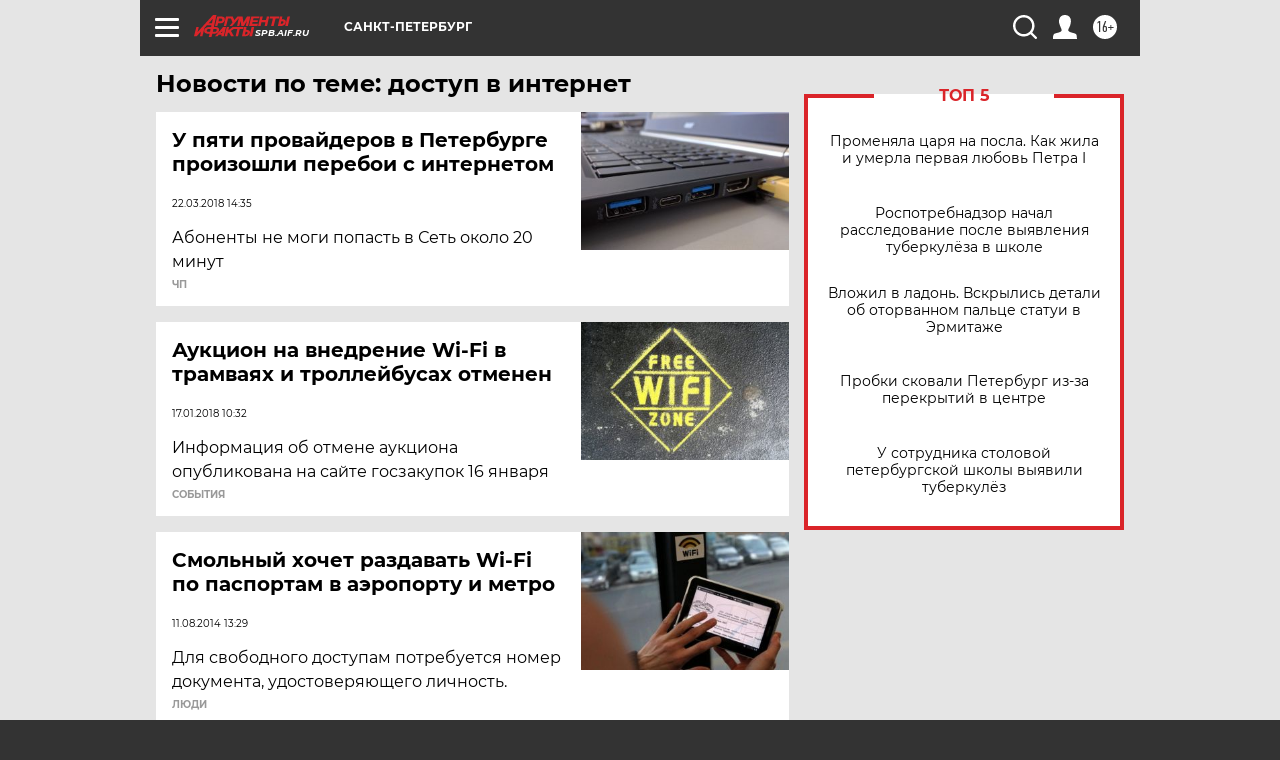

--- FILE ---
content_type: text/html; charset=UTF-8
request_url: https://spb.aif.ru/tag/dostup_v_intjernjet
body_size: 18428
content:
<!DOCTYPE html>
<!--[if IE 8]><html class="ie8"> <![endif]-->
<!--[if gt IE 8]><!--><html lang="ru"> <!--<![endif]-->
<head>
    <!-- created_at 26-01-2026 14:32:31 -->
    <script>
        window.isIndexPage = 0;
        window.isMobileBrowser = 0;
        window.disableSidebarCut = 1;
        window.bannerDebugMode = 0;
    </script>

                
                                    <meta http-equiv="Content-Type" content="text/html; charset=utf-8" >
<meta name="format-detection" content="telephone=no" >
<meta name="viewport" content="width=device-width, user-scalable=no, initial-scale=1.0, maximum-scale=1.0, minimum-scale=1.0" >
<meta http-equiv="X-UA-Compatible" content="IE=edge,chrome=1" >
<meta name="HandheldFriendly" content="true" >
<meta name="format-detection" content="telephone=no" >
<meta name="theme-color" content="#ffffff" >
<meta name="description" content="доступ в интернет — самые актуальные и последние новости сегодня. Будьте в курсе главных свежих новостных событий дня и последнего часа, фото и видео репортажей на сайте Аргументы и Факты." >
<meta name="facebook-domain-verification" content="jiqbwww7rrqnwzjkizob7wrpmgmwq3" >
        <title>доступ в интернет — последние новости сегодня | АиФ Санкт-Петербург</title>    <link rel="shortcut icon" type="image/x-icon" href="/favicon.ico" />
    <link rel="icon" type="image/svg+xml" href="/favicon.svg">
    
    <link rel="preload" href="/redesign2018/fonts/montserrat-v15-latin-ext_latin_cyrillic-ext_cyrillic-regular.woff2" as="font" type="font/woff2" crossorigin>
    <link rel="preload" href="/redesign2018/fonts/montserrat-v15-latin-ext_latin_cyrillic-ext_cyrillic-italic.woff2" as="font" type="font/woff2" crossorigin>
    <link rel="preload" href="/redesign2018/fonts/montserrat-v15-latin-ext_latin_cyrillic-ext_cyrillic-700.woff2" as="font" type="font/woff2" crossorigin>
    <link rel="preload" href="/redesign2018/fonts/montserrat-v15-latin-ext_latin_cyrillic-ext_cyrillic-700italic.woff2" as="font" type="font/woff2" crossorigin>
    <link rel="preload" href="/redesign2018/fonts/montserrat-v15-latin-ext_latin_cyrillic-ext_cyrillic-800.woff2" as="font" type="font/woff2" crossorigin>
    <link href="https://spb.aif.ru/tag/dostup_v_intjernjet" rel="canonical" >
<link href="https://spb.aif.ru/redesign2018/css/style.css?5a7" media="all" rel="stylesheet" type="text/css" >
<link href="https://spb.aif.ru/img/icon/apple_touch_icon_57x57.png?5a7" rel="apple-touch-icon" sizes="57x57" >
<link href="https://spb.aif.ru/img/icon/apple_touch_icon_114x114.png?5a7" rel="apple-touch-icon" sizes="114x114" >
<link href="https://spb.aif.ru/img/icon/apple_touch_icon_72x72.png?5a7" rel="apple-touch-icon" sizes="72x72" >
<link href="https://spb.aif.ru/img/icon/apple_touch_icon_144x144.png?5a7" rel="apple-touch-icon" sizes="144x144" >
<link href="https://spb.aif.ru/img/icon/apple-touch-icon.png?5a7" rel="apple-touch-icon" sizes="180x180" >
<link href="https://spb.aif.ru/img/icon/favicon-32x32.png?5a7" rel="icon" type="image/png" sizes="32x32" >
<link href="https://spb.aif.ru/img/icon/favicon-16x16.png?5a7" rel="icon" type="image/png" sizes="16x16" >
<link href="https://spb.aif.ru/img/manifest.json?5a7" rel="manifest" >
<link href="https://spb.aif.ru/img/safari-pinned-tab.svg?5a7" rel="mask-icon" color="#d55b5b" >
<link href="https://ads.betweendigital.com" rel="preconnect" crossorigin="" >
        <script type="text/javascript">
    //<!--
    var isRedesignPage = true;    //-->
</script>
<script type="text/javascript" src="https://spb.aif.ru/js/output/jquery.min.js?5a7"></script>
<script type="text/javascript" src="https://spb.aif.ru/js/output/header_scripts.js?5a7"></script>
<script type="text/javascript">
    //<!--
    var _sf_startpt=(new Date()).getTime()    //-->
</script>
<script type="text/javascript" src="https://yastatic.net/s3/passport-sdk/autofill/v1/sdk-suggest-with-polyfills-latest.js?5a7"></script>
<script type="text/javascript">
    //<!--
    window.YandexAuthParams = {"oauthQueryParams":{"client_id":"b104434ccf5a4638bdfe8a9101264f3c","response_type":"code","redirect_uri":"https:\/\/aif.ru\/oauth\/yandex\/callback"},"tokenPageOrigin":"https:\/\/aif.ru"};    //-->
</script>
<script type="text/javascript">
    //<!--
    function AdFox_getWindowSize() {
    var winWidth,winHeight;
	if( typeof( window.innerWidth ) == 'number' ) {
		//Non-IE
		winWidth = window.innerWidth;
		winHeight = window.innerHeight;
	} else if( document.documentElement && ( document.documentElement.clientWidth || document.documentElement.clientHeight ) ) {
		//IE 6+ in 'standards compliant mode'
		winWidth = document.documentElement.clientWidth;
		winHeight = document.documentElement.clientHeight;
	} else if( document.body && ( document.body.clientWidth || document.body.clientHeight ) ) {
		//IE 4 compatible
		winWidth = document.body.clientWidth;
		winHeight = document.body.clientHeight;
	}
	return {"width":winWidth, "height":winHeight};
}//END function AdFox_getWindowSize

function AdFox_getElementPosition(elemId){
    var elem;
    
    if (document.getElementById) {
		elem = document.getElementById(elemId);
	}
	else if (document.layers) {
		elem = document.elemId;
	}
	else if (document.all) {
		elem = document.all.elemId;
	}
    var w = elem.offsetWidth;
    var h = elem.offsetHeight;	
    var l = 0;
    var t = 0;
	
    while (elem)
    {
        l += elem.offsetLeft;
        t += elem.offsetTop;
        elem = elem.offsetParent;
    }

    return {"left":l, "top":t, "width":w, "height":h};
} //END function AdFox_getElementPosition

function AdFox_getBodyScrollTop(){
	return self.pageYOffset || (document.documentElement && document.documentElement.scrollTop) || (document.body && document.body.scrollTop);
} //END function AdFox_getBodyScrollTop

function AdFox_getBodyScrollLeft(){
	return self.pageXOffset || (document.documentElement && document.documentElement.scrollLeft) || (document.body && document.body.scrollLeft);
}//END function AdFox_getBodyScrollLeft

function AdFox_Scroll(elemId,elemSrc){
   var winPos = AdFox_getWindowSize();
   var winWidth = winPos.width;
   var winHeight = winPos.height;
   var scrollY = AdFox_getBodyScrollTop();
   var scrollX =  AdFox_getBodyScrollLeft();
   var divId = 'AdFox_banner_'+elemId;
   var ltwhPos = AdFox_getElementPosition(divId);
   var lPos = ltwhPos.left;
   var tPos = ltwhPos.top;

   if(scrollY+winHeight+5 >= tPos && scrollX+winWidth+5 >= lPos){
      AdFox_getCodeScript(1,elemId,elemSrc);
	  }else{
	     setTimeout('AdFox_Scroll('+elemId+',"'+elemSrc+'");',100);
	  }
}//End function AdFox_Scroll    //-->
</script>
<script type="text/javascript">
    //<!--
    function AdFox_SetLayerVis(spritename,state){
   document.getElementById(spritename).style.visibility=state;
}

function AdFox_Open(AF_id){
   AdFox_SetLayerVis('AdFox_DivBaseFlash_'+AF_id, "hidden");
   AdFox_SetLayerVis('AdFox_DivOverFlash_'+AF_id, "visible");
}

function AdFox_Close(AF_id){
   AdFox_SetLayerVis('AdFox_DivOverFlash_'+AF_id, "hidden");
   AdFox_SetLayerVis('AdFox_DivBaseFlash_'+AF_id, "visible");
}

function AdFox_getCodeScript(AF_n,AF_id,AF_src){
   var AF_doc;
   if(AF_n<10){
      try{
	     if(document.all && !window.opera){
		    AF_doc = window.frames['AdFox_iframe_'+AF_id].document;
			}else if(document.getElementById){
			         AF_doc = document.getElementById('AdFox_iframe_'+AF_id).contentDocument;
					 }
		 }catch(e){}
    if(AF_doc){
	   AF_doc.write('<scr'+'ipt type="text/javascript" src="'+AF_src+'"><\/scr'+'ipt>');
	   }else{
	      setTimeout('AdFox_getCodeScript('+(++AF_n)+','+AF_id+',"'+AF_src+'");', 100);
		  }
		  }
}

function adfoxSdvigContent(banID, flashWidth, flashHeight){
	var obj = document.getElementById('adfoxBanner'+banID).style;
	if (flashWidth == '100%') obj.width = flashWidth;
	    else obj.width = flashWidth + "px";
	if (flashHeight == '100%') obj.height = flashHeight;
	    else obj.height = flashHeight + "px";
}

function adfoxVisibilityFlash(banName, flashWidth, flashHeight){
    	var obj = document.getElementById(banName).style;
	if (flashWidth == '100%') obj.width = flashWidth;
	    else obj.width = flashWidth + "px";
	if (flashHeight == '100%') obj.height = flashHeight;
	    else obj.height = flashHeight + "px";
}

function adfoxStart(banID, FirShowFlNum, constVisFlashFir, sdvigContent, flash1Width, flash1Height, flash2Width, flash2Height){
	if (FirShowFlNum == 1) adfoxVisibilityFlash('adfoxFlash1'+banID, flash1Width, flash1Height);
	    else if (FirShowFlNum == 2) {
		    adfoxVisibilityFlash('adfoxFlash2'+banID, flash2Width, flash2Height);
	        if (constVisFlashFir == 'yes') adfoxVisibilityFlash('adfoxFlash1'+banID, flash1Width, flash1Height);
		    if (sdvigContent == 'yes') adfoxSdvigContent(banID, flash2Width, flash2Height);
		        else adfoxSdvigContent(banID, flash1Width, flash1Height);
	}
}

function adfoxOpen(banID, constVisFlashFir, sdvigContent, flash2Width, flash2Height){
	var aEventOpenClose = new Image();
	var obj = document.getElementById("aEventOpen"+banID);
	if (obj) aEventOpenClose.src =  obj.title+'&rand='+Math.random()*1000000+'&prb='+Math.random()*1000000;
	adfoxVisibilityFlash('adfoxFlash2'+banID, flash2Width, flash2Height);
	if (constVisFlashFir != 'yes') adfoxVisibilityFlash('adfoxFlash1'+banID, 1, 1);
	if (sdvigContent == 'yes') adfoxSdvigContent(banID, flash2Width, flash2Height);
}


function adfoxClose(banID, constVisFlashFir, sdvigContent, flash1Width, flash1Height){
	var aEventOpenClose = new Image();
	var obj = document.getElementById("aEventClose"+banID);
	if (obj) aEventOpenClose.src =  obj.title+'&rand='+Math.random()*1000000+'&prb='+Math.random()*1000000;
	adfoxVisibilityFlash('adfoxFlash2'+banID, 1, 1);
	if (constVisFlashFir != 'yes') adfoxVisibilityFlash('adfoxFlash1'+banID, flash1Width, flash1Height);
	if (sdvigContent == 'yes') adfoxSdvigContent(banID, flash1Width, flash1Height);
}    //-->
</script>
<script type="text/javascript" async="true" src="https://yandex.ru/ads/system/header-bidding.js?5a7"></script>
<script type="text/javascript" src="https://ad.mail.ru/static/sync-loader.js?5a7"></script>
<script type="text/javascript" async="true" src="https://cdn.skcrtxr.com/roxot-wrapper/js/roxot-manager.js?pid=42c21743-edce-4460-a03e-02dbaef8f162"></script>
<script type="text/javascript" src="https://cdn-rtb.sape.ru/js/uids.js?5a7"></script>
<script type="text/javascript">
    //<!--
        var adfoxBiddersMap = {
    "betweenDigital": "816043",
 "mediasniper": "2218745",
    "myTarget": "810102",
 "buzzoola": "1096246",
 "adfox_roden-media": "3373170",
    "videonow": "2966090", 
 "adfox_adsmart": "1463295",
  "Gnezdo": "3123512",
    "roxot": "3196121",
 "astralab": "2486209",
  "getintent": "3186204",
 "sape": "2758269",
 "adwile": "2733112",
 "hybrid": "2809332"
};
var syncid = window.rb_sync.id;
	  var biddersCpmAdjustmentMap = {
      'adfox_adsmart': 0.6,
	  'Gnezdo': 0.8,
	  'adwile': 0.8
  };

if (window.innerWidth >= 1024) {
var adUnits = [{
        "code": "adfox_153825256063495017",
  "sizes": [[300, 600], [240,400]],
        "bids": [{
                "bidder": "betweenDigital",
                "params": {
                    "placementId": "3235886"
                }
            },{
                "bidder": "myTarget",
                "params": {
                    "placementId": "555209",
"sendTargetRef": "true",
"additional": {
"fpid": syncid
}			
                }
            },{
                "bidder": "hybrid",
                "params": {
                    "placementId": "6582bbf77bc72f59c8b22f65"
                }
            },{
                "bidder": "buzzoola",
                "params": {
                    "placementId": "1252803"
                }
            },{
                "bidder": "videonow",
                "params": {
                    "placementId": "8503533"
                }
            },{
                    "bidder": "adfox_adsmart",
                    "params": {
						p1: 'cqguf',
						p2: 'hhro'
					}
            },{
                    "bidder": "roxot",
                    "params": {
						placementId: '2027d57b-1cff-4693-9a3c-7fe57b3bcd1f',
						sendTargetRef: true
					}
            },{
                    "bidder": "mediasniper",
                    "params": {
						"placementId": "4417"
					}
            },{
                    "bidder": "Gnezdo",
                    "params": {
						"placementId": "354318"
					}
            },{
                    "bidder": "getintent",
                    "params": {
						"placementId": "215_V_aif.ru_D_Top_300x600"
					}
            },{
                    "bidder": "adfox_roden-media",
                    "params": {
						p1: "dilmj",
						p2: "emwl"
					}
            },{
                    "bidder": "astralab",
                    "params": {
						"placementId": "642ad3a28528b410c4990932"
					}
            }
        ]
    },{
        "code": "adfox_150719646019463024",
		"sizes": [[640,480], [640,360]],
        "bids": [{
                "bidder": "adfox_adsmart",
                    "params": {
						p1: 'cmqsb',
						p2: 'ul'
					}
            },{
                "bidder": "sape",
                "params": {
                    "placementId": "872427",
					additional: {
                       sapeFpUids: window.sapeRrbFpUids || []
                   }				
                }
            },{
                "bidder": "roxot",
                "params": {
                    placementId: '2b61dd56-9c9f-4c45-a5f5-98dd5234b8a1',
					sendTargetRef: true
                }
            },{
                "bidder": "getintent",
                "params": {
                    "placementId": "215_V_aif.ru_D_AfterArticle_640х480"
                }
            }
        ]
    },{
        "code": "adfox_149010055036832877",
		"sizes": [[970,250]],
		"bids": [{
                    "bidder": "adfox_roden-media",
                    "params": {
						p1: 'dilmi',
						p2: 'hfln'
					}
            },{
                    "bidder": "buzzoola",
                    "params": {
						"placementId": "1252804"
					}
            },{
                    "bidder": "getintent",
                    "params": {
						"placementId": "215_V_aif.ru_D_Billboard_970x250"
					}
            },{
                "bidder": "astralab",
                "params": {
                    "placementId": "67bf071f4e6965fa7b30fea3"
                }
            },{
                    "bidder": "hybrid",
                    "params": {
						"placementId": "6582bbf77bc72f59c8b22f66"
					}
            },{
                    "bidder": "myTarget",
                    "params": {
						"placementId": "1462991",
"sendTargetRef": "true",
"additional": {
"fpid": syncid
}			
					}
            }			           
        ]        
    },{
        "code": "adfox_149874332414246474",
		"sizes": [[640,360], [300,250], [640,480]],
		"codeType": "combo",
		"bids": [{
                "bidder": "mediasniper",
                "params": {
                    "placementId": "4419"
                }
            },{
                "bidder": "buzzoola",
                "params": {
                    "placementId": "1220692"
                }
            },{
                "bidder": "astralab",
                "params": {
                    "placementId": "66fd25eab13381b469ae4b39"
                }
            },
			{
                    "bidder": "betweenDigital",
                    "params": {
						"placementId": "4502825"
					}
            }
			           
        ]        
    },{
        "code": "adfox_149848658878716687",
		"sizes": [[300,600], [240,400]],
        "bids": [{
                "bidder": "betweenDigital",
                "params": {
                    "placementId": "3377360"
                }
            },{
                "bidder": "roxot",
                "params": {
                    placementId: 'fdaba944-bdaa-4c63-9dd3-af12fc6afbf8',
					sendTargetRef: true
                }
            },{
                "bidder": "sape",
                "params": {
                    "placementId": "872425",
					additional: {
                       sapeFpUids: window.sapeRrbFpUids || []
                   }
                }
            },{
                "bidder": "adwile",
                "params": {
                    "placementId": "27990"
                }
            }
        ]        
    }
],
	syncPixels = [{
    bidder: 'hybrid',
    pixels: [
    "https://www.tns-counter.ru/V13a****idsh_ad/ru/CP1251/tmsec=idsh_dis/",
    "https://www.tns-counter.ru/V13a****idsh_vid/ru/CP1251/tmsec=idsh_aifru-hbrdis/",
    "https://mc.yandex.ru/watch/66716692?page-url=aifru%3Futm_source=dis_hybrid_default%26utm_medium=%26utm_campaign=%26utm_content=%26utm_term=&page-ref="+window.location.href
]
  }
  ];
} else if (window.innerWidth < 1024) {
var adUnits = [{
        "code": "adfox_14987283079885683",
		"sizes": [[300,250], [300,240]],
        "bids": [{
                "bidder": "betweenDigital",
                "params": {
                    "placementId": "2492448"
                }
            },{
                "bidder": "myTarget",
                "params": {
                    "placementId": "226830",
"sendTargetRef": "true",
"additional": {
"fpid": syncid
}			
                }
            },{
                "bidder": "hybrid",
                "params": {
                    "placementId": "6582bbf77bc72f59c8b22f64"
                }
            },{
                "bidder": "mediasniper",
                "params": {
                    "placementId": "4418"
                }
            },{
                "bidder": "buzzoola",
                "params": {
                    "placementId": "563787"
                }
            },{
                "bidder": "roxot",
                "params": {
                    placementId: '20bce8ad-3a5e-435a-964f-47be17e201cf',
					sendTargetRef: true
                }
            },{
                "bidder": "videonow",
                "params": {
                    "placementId": "2577490"
                }
            },{
                "bidder": "adfox_adsmart",
                    "params": {
						p1: 'cqmbg',
						p2: 'ul'
					}
            },{
                    "bidder": "Gnezdo",
                    "params": {
						"placementId": "354316"
					}
            },{
                    "bidder": "getintent",
                    "params": {
						"placementId": "215_V_aif.ru_M_Top_300x250"
					}
            },{
                    "bidder": "adfox_roden-media",
                    "params": {
						p1: "dilmx",
						p2: "hbts"
					}
            },{
                "bidder": "astralab",
                "params": {
                    "placementId": "642ad47d8528b410c4990933"
                }
            }			
        ]        
    },{
        "code": "adfox_153545578261291257",
		"bids": [{
                    "bidder": "sape",
                    "params": {
						"placementId": "872426",
					additional: {
                       sapeFpUids: window.sapeRrbFpUids || []
                   }
					}
            },{
                    "bidder": "roxot",
                    "params": {
						placementId: 'eb2ebb9c-1e7e-4c80-bef7-1e93debf197c',
						sendTargetRef: true
					}
            }
			           
        ]        
    },{
        "code": "adfox_165346609120174064",
		"sizes": [[320,100]],
		"bids": [            
            		{
                    "bidder": "buzzoola",
                    "params": {
						"placementId": "1252806"
					}
            },{
                    "bidder": "getintent",
                    "params": {
						"placementId": "215_V_aif.ru_M_FloorAd_320x100"
					}
            }
			           
        ]        
    },{
        "code": "adfox_155956315896226671",
		"bids": [            
            		{
                    "bidder": "buzzoola",
                    "params": {
						"placementId": "1252805"
					}
            },{
                    "bidder": "sape",
                    "params": {
						"placementId": "887956",
					additional: {
                       sapeFpUids: window.sapeRrbFpUids || []
                   }
					}
            },{
                    "bidder": "myTarget",
                    "params": {
						"placementId": "821424",
"sendTargetRef": "true",
"additional": {
"fpid": syncid
}			
					}
            }
			           
        ]        
    },{
        "code": "adfox_149874332414246474",
		"sizes": [[640,360], [300,250], [640,480]],
		"codeType": "combo",
		"bids": [{
                "bidder": "adfox_roden-media",
                "params": {
					p1: 'dilmk',
					p2: 'hfiu'
				}
            },{
                "bidder": "mediasniper",
                "params": {
                    "placementId": "4419"
                }
            },{
                "bidder": "roxot",
                "params": {
                    placementId: 'ba25b33d-cd61-4c90-8035-ea7d66f011c6',
					sendTargetRef: true
                }
            },{
                "bidder": "adwile",
                "params": {
                    "placementId": "27991"
                }
            },{
                    "bidder": "Gnezdo",
                    "params": {
						"placementId": "354317"
					}
            },{
                    "bidder": "getintent",
                    "params": {
						"placementId": "215_V_aif.ru_M_Comboblock_300x250"
					}
            },{
                    "bidder": "astralab",
                    "params": {
						"placementId": "66fd260fb13381b469ae4b3f"
					}
            },{
                    "bidder": "betweenDigital",
                    "params": {
						"placementId": "4502825"
					}
            }
			]        
    }
],
	syncPixels = [
  {
    bidder: 'hybrid',
    pixels: [
    "https://www.tns-counter.ru/V13a****idsh_ad/ru/CP1251/tmsec=idsh_mob/",
    "https://www.tns-counter.ru/V13a****idsh_vid/ru/CP1251/tmsec=idsh_aifru-hbrmob/",
    "https://mc.yandex.ru/watch/66716692?page-url=aifru%3Futm_source=mob_hybrid_default%26utm_medium=%26utm_campaign=%26utm_content=%26utm_term=&page-ref="+window.location.href
]
  }
  ];
}
var userTimeout = 1500;
window.YaHeaderBiddingSettings = {
    biddersMap: adfoxBiddersMap,
	biddersCpmAdjustmentMap: biddersCpmAdjustmentMap,
    adUnits: adUnits,
    timeout: userTimeout,
    syncPixels: syncPixels	
};    //-->
</script>
<script type="text/javascript">
    //<!--
    window.yaContextCb = window.yaContextCb || []    //-->
</script>
<script type="text/javascript" async="true" src="https://yandex.ru/ads/system/context.js?5a7"></script>
<script type="text/javascript">
    //<!--
    window.EventObserver = {
    observers: {},

    subscribe: function (name, fn) {
        if (!this.observers.hasOwnProperty(name)) {
            this.observers[name] = [];
        }
        this.observers[name].push(fn)
    },
    
    unsubscribe: function (name, fn) {
        if (!this.observers.hasOwnProperty(name)) {
            return;
        }
        this.observers[name] = this.observers[name].filter(function (subscriber) {
            return subscriber !== fn
        })
    },
    
    broadcast: function (name, data) {
        if (!this.observers.hasOwnProperty(name)) {
            return;
        }
        this.observers[name].forEach(function (subscriber) {
            return subscriber(data)
        })
    }
};    //-->
</script>    
    <script>
  var adcm_config ={
    id:1064,
    platformId: 64,
    init: function () {
      window.adcm.call();
    }
  };
</script>
<script src="https://tag.digitaltarget.ru/adcm.js" async></script>    <!-- Yandex.Metrika counter -->
<script type="text/javascript" >
    (function (d, w, c) {
        (w[c] = w[c] || []).push(function() {
            try {
                w.yaCounter51369400 = new Ya.Metrika2({
                    id:51369400,
                    clickmap:true,
                    trackLinks:true,
                    accurateTrackBounce:true,
                    webvisor:true
                });
            } catch(e) { }
        });

        var n = d.getElementsByTagName("script")[0],
            s = d.createElement("script"),
            f = function () { n.parentNode.insertBefore(s, n); };
        s.type = "text/javascript";
        s.async = true;
        s.src = "https://mc.yandex.ru/metrika/tag.js";

        if (w.opera == "[object Opera]") {
            d.addEventListener("DOMContentLoaded", f, false);
        } else { f(); }
    })(document, window, "yandex_metrika_callbacks2");
</script>
<noscript><div><img src="https://mc.yandex.ru/watch/51369400" style="position:absolute; left:-9999px;" alt="" /></div></noscript>
<!-- /Yandex.Metrika counter --><meta name="yandex-verification" content="09633c48b53206c9" /><meta name="google-site-verification" content="U62sDHlgue3osrNGy7cOyUkCYoiceFwcIM0im-6tbbE" />
    <link rel="stylesheet" type="text/css" media="print" href="https://spb.aif.ru/redesign2018/css/print.css?5a7" />
    <base href=""/>
</head><body class="region__spb ">
<div class="overlay"></div>
<!-- Rating@Mail.ru counter -->
<script type="text/javascript">
var _tmr = window._tmr || (window._tmr = []);
_tmr.push({id: "59428", type: "pageView", start: (new Date()).getTime()});
(function (d, w, id) {
  if (d.getElementById(id)) return;
  var ts = d.createElement("script"); ts.type = "text/javascript"; ts.async = true; ts.id = id;
  ts.src = "https://top-fwz1.mail.ru/js/code.js";
  var f = function () {var s = d.getElementsByTagName("script")[0]; s.parentNode.insertBefore(ts, s);};
  if (w.opera == "[object Opera]") { d.addEventListener("DOMContentLoaded", f, false); } else { f(); }
})(document, window, "topmailru-code");
</script><noscript><div>
<img src="https://top-fwz1.mail.ru/counter?id=59428;js=na" style="border:0;position:absolute;left:-9999px;" alt="Top.Mail.Ru" />
</div></noscript>
<!-- //Rating@Mail.ru counter -->



<div class="container" id="container">
    
        <noindex><div class="adv_content bp__body_first adwrapper"><div class="banner_params hide" data-params="{&quot;id&quot;:5712,&quot;num&quot;:1,&quot;place&quot;:&quot;body_first&quot;}"></div>
<!--AdFox START-->
<!--aif_direct-->
<!--Площадка: Audit / * / *-->
<!--Тип баннера: 1x1-->
<!--Расположение: <верх страницы>-->
<div id="adfox_151922068161582025"></div>
<script>
    window.Ya.adfoxCode.create({
        ownerId: 249933,
        containerId: 'adfox_151922068161582025',
        params: {
            pp: 'g',
            ps: 'criw',
            p2: 'frfe',
            puid1: ''
        }
    });
</script></div></noindex>
        
        <!--баннер над шапкой--->
                <div class="banner_box">
            <div class="main_banner">
                            </div>
        </div>
                <!--//баннер  над шапкой--->

    <script>
	currentUser = new User();
</script>

<header class="header">
    <div class="count_box_nodisplay">
    <div class="couter_block"><!--LiveInternet counter-->
<script type="text/javascript"><!--
document.write("<img src='https://counter.yadro.ru//hit;AIF?r"+escape(document.referrer)+((typeof(screen)=="undefined")?"":";s"+screen.width+"*"+screen.height+"*"+(screen.colorDepth?screen.colorDepth:screen.pixelDepth))+";u"+escape(document.URL)+";h"+escape(document.title.substring(0,80))+";"+Math.random()+"' width=1 height=1 alt=''>");
//--></script><!--/LiveInternet--></div></div>    <div class="topline">
    <a href="#" class="burger openCloser">
        <div class="burger__wrapper">
            <span class="burger__line"></span>
            <span class="burger__line"></span>
            <span class="burger__line"></span>
        </div>
    </a>

    
    <a href="/" class="logo_box">
                <img width="96" height="22" src="https://spb.aif.ru/redesign2018/img/logo.svg?5a7" alt="Аргументы и Факты">
        <div class="region_url">
            spb.aif.ru        </div>
            </a>
    <div itemscope itemtype="http://schema.org/Organization" class="schema_org">
        <img itemprop="logo" src="https://spb.aif.ru/redesign2018/img/logo.svg?5a7" />
        <a itemprop="url" href="/"></a>
        <meta itemprop="name" content="АО «Аргументы и Факты»" />
        <div itemprop="address" itemscope itemtype="http://schema.org/PostalAddress">
            <meta itemprop="postalCode" content="101000" />
            <meta itemprop="addressLocality" content="Москва" />
            <meta itemprop="streetAddress" content="ул. Мясницкая, д. 42"/>
            <meta itemprop="addressCountry" content="RU"/>
            <a itemprop="telephone" href="tel:+74956465757">+7 (495) 646 57 57</a>
        </div>
    </div>
    <div class="age16 age16_topline">16+</div>
    <a href="#" class="region regionOpenCloser">
        <img width="19" height="25" src="https://spb.aif.ru/redesign2018/img/location.svg?5a7"><span>Санкт-Петербург</span>
    </a>
    <div class="topline__slot">
             </div>

    <!--a class="topline__hashtag" href="https://aif.ru/health/coronavirus/?utm_medium=header&utm_content=covid&utm_source=aif">#остаемсядома</a-->
    <div class="auth_user_status_js">
        <a href="#" class="user auth_link_login_js auth_open_js"><img width="24" height="24" src="https://spb.aif.ru/redesign2018/img/user_ico.svg?5a7"></a>
        <a href="/profile" class="user auth_link_profile_js" style="display: none"><img width="24" height="24" src="https://spb.aif.ru/redesign2018/img/user_ico.svg?5a7"></a>
    </div>
    <div class="search_box">
        <a href="#" class="search_ico searchOpener">
            <img width="24" height="24" src="https://spb.aif.ru/redesign2018/img/search_ico.svg?5a7">
        </a>
        <div class="search_input">
            <form action="/search" id="search_form1">
                <input type="text" name="text" maxlength="50"/>
            </form>
        </div>
    </div>
</div>

<div class="fixed_menu topline">
    <div class="cont_center">
        <a href="#" class="burger openCloser">
            <div class="burger__wrapper">
                <span class="burger__line"></span>
                <span class="burger__line"></span>
                <span class="burger__line"></span>
            </div>
        </a>
        <a href="/" class="logo_box">
                        <img width="96" height="22" src="https://spb.aif.ru/redesign2018/img/logo.svg?5a7" alt="Аргументы и Факты">
            <div class="region_url">
                spb.aif.ru            </div>
                    </a>
        <div class="age16 age16_topline">16+</div>
        <a href="/" class="region regionOpenCloser">
            <img width="19" height="25" src="https://spb.aif.ru/redesign2018/img/location.svg?5a7">
            <span>Санкт-Петербург</span>
        </a>
        <div class="topline__slot">
                    </div>

        <!--a class="topline__hashtag" href="https://aif.ru/health/coronavirus/?utm_medium=header&utm_content=covid&utm_source=aif">#остаемсядома</a-->
        <div class="auth_user_status_js">
            <a href="#" class="user auth_link_login_js auth_open_js"><img width="24" height="24" src="https://spb.aif.ru/redesign2018/img/user_ico.svg?5a7"></a>
            <a href="/profile" class="user auth_link_profile_js" style="display: none"><img width="24" height="24" src="https://spb.aif.ru/redesign2018/img/user_ico.svg?5a7"></a>
        </div>
        <div class="search_box">
            <a href="#" class="search_ico searchOpener">
                <img width="24" height="24" src="https://spb.aif.ru/redesign2018/img/search_ico.svg?5a7">
            </a>
            <div class="search_input">
                <form action="/search">
                    <input type="text" name="text" maxlength="50" >
                </form>
            </div>
        </div>
    </div>
</div>    <div class="regions_box">
    <nav class="cont_center">
        <ul class="regions">
            <li><a href="https://aif.ru?from_menu=1">ФЕДЕРАЛЬНЫЙ</a></li>
            <li><a href="https://spb.aif.ru">САНКТ-ПЕТЕРБУРГ</a></li>

            
                                    <li><a href="https://adigea.aif.ru">Адыгея</a></li>
                
            
                                    <li><a href="https://arh.aif.ru">Архангельск</a></li>
                
            
                
            
                
            
                                    <li><a href="https://astrakhan.aif.ru">Астрахань</a></li>
                
            
                                    <li><a href="https://altai.aif.ru">Барнаул</a></li>
                
            
                                    <li><a href="https://aif.by">Беларусь</a></li>
                
            
                                    <li><a href="https://bel.aif.ru">Белгород</a></li>
                
            
                
            
                                    <li><a href="https://bryansk.aif.ru">Брянск</a></li>
                
            
                                    <li><a href="https://bur.aif.ru">Бурятия</a></li>
                
            
                                    <li><a href="https://vl.aif.ru">Владивосток</a></li>
                
            
                                    <li><a href="https://vlad.aif.ru">Владимир</a></li>
                
            
                                    <li><a href="https://vlg.aif.ru">Волгоград</a></li>
                
            
                                    <li><a href="https://vologda.aif.ru">Вологда</a></li>
                
            
                                    <li><a href="https://vrn.aif.ru">Воронеж</a></li>
                
            
                
            
                                    <li><a href="https://dag.aif.ru">Дагестан</a></li>
                
            
                
            
                                    <li><a href="https://ivanovo.aif.ru">Иваново</a></li>
                
            
                                    <li><a href="https://irk.aif.ru">Иркутск</a></li>
                
            
                                    <li><a href="https://kazan.aif.ru">Казань</a></li>
                
            
                                    <li><a href="https://kzaif.kz">Казахстан</a></li>
                
            
                
            
                                    <li><a href="https://klg.aif.ru">Калининград</a></li>
                
            
                
            
                                    <li><a href="https://kaluga.aif.ru">Калуга</a></li>
                
            
                                    <li><a href="https://kamchatka.aif.ru">Камчатка</a></li>
                
            
                
            
                                    <li><a href="https://karel.aif.ru">Карелия</a></li>
                
            
                                    <li><a href="https://kirov.aif.ru">Киров</a></li>
                
            
                                    <li><a href="https://komi.aif.ru">Коми</a></li>
                
            
                                    <li><a href="https://kostroma.aif.ru">Кострома</a></li>
                
            
                                    <li><a href="https://kuban.aif.ru">Краснодар</a></li>
                
            
                                    <li><a href="https://krsk.aif.ru">Красноярск</a></li>
                
            
                                    <li><a href="https://krym.aif.ru">Крым</a></li>
                
            
                                    <li><a href="https://kuzbass.aif.ru">Кузбасс</a></li>
                
            
                
            
                
            
                                    <li><a href="https://aif.kg">Кыргызстан</a></li>
                
            
                                    <li><a href="https://mar.aif.ru">Марий Эл</a></li>
                
            
                                    <li><a href="https://saransk.aif.ru">Мордовия</a></li>
                
            
                                    <li><a href="https://murmansk.aif.ru">Мурманск</a></li>
                
            
                
            
                                    <li><a href="https://nn.aif.ru">Нижний Новгород</a></li>
                
            
                                    <li><a href="https://nsk.aif.ru">Новосибирск</a></li>
                
            
                
            
                                    <li><a href="https://omsk.aif.ru">Омск</a></li>
                
            
                                    <li><a href="https://oren.aif.ru">Оренбург</a></li>
                
            
                                    <li><a href="https://penza.aif.ru">Пенза</a></li>
                
            
                                    <li><a href="https://perm.aif.ru">Пермь</a></li>
                
            
                                    <li><a href="https://pskov.aif.ru">Псков</a></li>
                
            
                                    <li><a href="https://rostov.aif.ru">Ростов-на-Дону</a></li>
                
            
                                    <li><a href="https://rzn.aif.ru">Рязань</a></li>
                
            
                                    <li><a href="https://samara.aif.ru">Самара</a></li>
                
            
                
            
                                    <li><a href="https://saratov.aif.ru">Саратов</a></li>
                
            
                                    <li><a href="https://sakhalin.aif.ru">Сахалин</a></li>
                
            
                
            
                                    <li><a href="https://smol.aif.ru">Смоленск</a></li>
                
            
                
            
                                    <li><a href="https://stav.aif.ru">Ставрополь</a></li>
                
            
                
            
                                    <li><a href="https://tver.aif.ru">Тверь</a></li>
                
            
                                    <li><a href="https://tlt.aif.ru">Тольятти</a></li>
                
            
                                    <li><a href="https://tomsk.aif.ru">Томск</a></li>
                
            
                                    <li><a href="https://tula.aif.ru">Тула</a></li>
                
            
                                    <li><a href="https://tmn.aif.ru">Тюмень</a></li>
                
            
                                    <li><a href="https://udm.aif.ru">Удмуртия</a></li>
                
            
                
            
                                    <li><a href="https://ul.aif.ru">Ульяновск</a></li>
                
            
                                    <li><a href="https://ural.aif.ru">Урал</a></li>
                
            
                                    <li><a href="https://ufa.aif.ru">Уфа</a></li>
                
            
                
            
                
            
                                    <li><a href="https://hab.aif.ru">Хабаровск</a></li>
                
            
                
            
                                    <li><a href="https://chv.aif.ru">Чебоксары</a></li>
                
            
                                    <li><a href="https://chel.aif.ru">Челябинск</a></li>
                
            
                                    <li><a href="https://chr.aif.ru">Черноземье</a></li>
                
            
                                    <li><a href="https://chita.aif.ru">Чита</a></li>
                
            
                                    <li><a href="https://ugra.aif.ru">Югра</a></li>
                
            
                                    <li><a href="https://yakutia.aif.ru">Якутия</a></li>
                
            
                                    <li><a href="https://yamal.aif.ru">Ямал</a></li>
                
            
                                    <li><a href="https://yar.aif.ru">Ярославль</a></li>
                
                    </ul>
    </nav>
</div>    <div class="top_menu_box">
    <div class="cont_center">
        <nav class="top_menu main_menu_wrapper_js">
                            <ul class="main_menu main_menu_js" id="rubrics">
                                    <li  class="menuItem top_level_item_js">

        <a  href="https://spb.aif.ru/tourism" title="Отдых и туризм" id="custommenu-10507">Отдых и туризм</a>
    
    </li>                                                <li  class="menuItem top_level_item_js">

        <span  title="Спецпроекты">Спецпроекты</span>
    
            <div class="subrubrics_box submenu_js">
            <ul>
                                                            <li  class="menuItem">

        <a  href="http://aif-city.spb.aif.ru/" title="Аиф-City" id="custommenu-9269">Аиф-City</a>
    
    </li>                                                                                <li  class="menuItem">

        <a  href="https://spb.aif.ru/society/people/trend-5148" title="Вторая молодость" id="custommenu-11709">Вторая молодость</a>
    
    </li>                                                                                <li  class="menuItem">

        <a  href="https://spb.aif.ru/society/trend-4962" title="СВО: возвращение с фронта" id="custommenu-11700">СВО: возвращение с фронта</a>
    
    </li>                                                                                <li  class="menuItem">

        <a  href="https://spb.aif.ru/city/trend-5146" title="Город Будущего" id="custommenu-11704">Город Будущего</a>
    
    </li>                                                                                <li  class="menuItem">

        <a  href="https://spb.aif.ru/tourism/trend-5107" title="Русская Балтика" id="custommenu-11701">Русская Балтика</a>
    
    </li>                                                                                <li  class="menuItem">

        <a  href="https://spb.aif.ru/society/trend-4995" title="Время думать о людях" id="custommenu-11465">Время думать о людях</a>
    
    </li>                                                                                <li  class="menuItem">

        <a  href="https://spb.aif.ru/society/people/trend-4992" title="Знай наших! " id="custommenu-11464">Знай наших! </a>
    
    </li>                                                                                <li  class="menuItem">

        <a  href="https://spb.aif.ru/society/trend-4964" title="Формула счастья: 40 семей, 200 детей" id="custommenu-11462">Формула счастья: 40 семей, 200 детей</a>
    
    </li>                                                                                <li  class="menuItem">

        <a  href="https://spb.aif.ru/society/trend_4772" title="Найди своего Трезорку " id="custommenu-11442">Найди своего Трезорку </a>
    
    </li>                                                                                <li  class="menuItem">

        <a  href=" https://chukovsky-spb.aif.ru/" title="Виртуальный музей Чуковского" id="custommenu-11211">Виртуальный музей Чуковского</a>
    
    </li>                                                                                <li  class="menuItem">

        <a  href="https://aif.ru/society/yota/tradicii_kotorye_obedinyayut/" title="Семейные традиции. Что объединяет поколения бабушек, родителей и детей" id="custommenu-11092">Семейные традиции. Что объединяет поколения бабушек, родителей и детей</a>
    
    </li>                                                                                <li  class="menuItem">

        <a  href="https://circus-spb.aif.ru/" title="Деньги в кассы, цирк - в массы!" id="custommenu-11202">Деньги в кассы, цирк - в массы!</a>
    
    </li>                                                                                <li  class="menuItem">

        <a  href="https://spb.aif.ru/society/yota/v_puteshestvie_po_strane_uznayom_dostoprimechatelnosti/" title="В путешествие по стране" id="custommenu-11196">В путешествие по стране</a>
    
    </li>                                                                                <li  class="menuItem">

        <a  href="https://spb.aif.ru/society/trend_4553" title="Стань гражданином" id="custommenu-11201">Стань гражданином</a>
    
    </li>                                                                                <li  class="menuItem">

        <a  href="https://spb.aif.ru/culture/person/trend_4416" title="Петру I - 350 лет" id="custommenu-10890">Петру I - 350 лет</a>
    
    </li>                                                                                <li  class="menuItem">

        <a  href="https://spb.aif.ru/culture/trend_4506" title="100 лиц Северной столицы" id="custommenu-11192">100 лиц Северной столицы</a>
    
    </li>                                                                                <li  class="menuItem">

        <a  href="https://spb.aif.ru/tourism/trend_4505" title="Отсюда начинается Россия" id="custommenu-11191">Отсюда начинается Россия</a>
    
    </li>                                                                                <li  class="menuItem">

        <a  href="https://spb.aif.ru/society/trend_4395" title="Юбиляры-2022" id="custommenu-10886">Юбиляры-2022</a>
    
    </li>                                                                                <li  class="menuItem">

        <a  href="https://spb.aif.ru/city/event/trend_3078" title="Голоса Победы" id="custommenu-9827">Голоса Победы</a>
    
    </li>                                                                                <li  class="menuItem">

        <a  href="http://busines-lady-spb.aif.ru" title="«Когда у бизнеса - женское лицо»" id="custommenu-10776">«Когда у бизнеса - женское лицо»</a>
    
    </li>                                                                                <li  class="menuItem">

        <a  href="https://spb.aif.ru/society/trend_4052" title="Выбирай родное" id="custommenu-10517">Выбирай родное</a>
    
    </li>                                                                                <li  class="menuItem">

        <a  href="https://dostoevskiy-spb.aif.ru/" title="Культурный марафон к 200-летию Ф. М. Достоевского" id="custommenu-10499">Культурный марафон к 200-летию Ф. М. Достоевского</a>
    
    </li>                                                                                <li  class="menuItem">

        <a  href="https://spb.aif.ru/society/trend_3945" title="Жизнь после COVID-19" id="custommenu-10468">Жизнь после COVID-19</a>
    
    </li>                                                                                <li  class="menuItem">

        <a  href="https://turizm-lenoblast-spb.aif.ru" title="«Путешествуя по Ленинградской области»" id="custommenu-10777">«Путешествуя по Ленинградской области»</a>
    
    </li>                                                                                <li  class="menuItem">

        <a  href="https://spb.aif.ru/view/society/trend_3952?key=870badd9860bba2dbad72b36f7c5cbe5" title="Чем живет Ленинградская область?" id="custommenu-10474">Чем живет Ленинградская область?</a>
    
    </li>                                                                                <li  class="menuItem">

        <a  href="https://spb.aif.ru/society/trend_4017" title="«Я – инвестор»" id="custommenu-10497">«Я – инвестор»</a>
    
    </li>                                                                                <li  class="menuItem">

        <a  href="https://spb.aif.ru/society/trend_3996?fbclid=IwAR3btTupZJs9f7YnM5LOdIS0GfLkvTcduASst4ySCzLfa6TMK6Tzng_hXS4" title="Герои нашего времени" id="custommenu-10489">Герои нашего времени</a>
    
    </li>                                                                                <li  class="menuItem">

        <a  href="https://smolny-kolokolnia-spb.aif.ru" title="Архитектура, выдержанная временем" id="custommenu-10465">Архитектура, выдержанная временем</a>
    
    </li>                                                                                <li  class="menuItem">

        <a  href="https://enfield.spb.aif.ru/" title="Общественные пространства как образ жизни" id="custommenu-10424">Общественные пространства как образ жизни</a>
    
    </li>                                                                                <li  class="menuItem">

        <a  href="http://ariosto.spb.aif.ru/" title="Русская Италия" id="custommenu-10425">Русская Италия</a>
    
    </li>                                                                                <li  class="menuItem">

        <a  href="https://spb.aif.ru/culture/trend_3741" title="Театральная столица" id="custommenu-10073">Театральная столица</a>
    
    </li>                                                                                <li  class="menuItem">

        <a  href="https://museum-rzd-spb.aif.ru/" title="Память поколений" id="custommenu-10249">Память поколений</a>
    
    </li>                                                                                <li  class="menuItem">

        <a  href="https://spb.aif.ru/society/trend_3588" title="Сохранить планету" id="custommenu-10041">Сохранить планету</a>
    
    </li>                                                                                <li  class="menuItem">

        <a  href="https://spb.aif.ru/society/trend_3690" title="Знай свои права" id="custommenu-10068">Знай свои права</a>
    
    </li>                                                                                <li  class="menuItem">

        <a  href="https://spb.aif.ru/society/trend_3613?key=48055b2db092c8df6dd1258108e27bd9" title="Город детства" id="custommenu-10050">Город детства</a>
    
    </li>                                                                                <li  class="menuItem">

        <a  href="https://spb.aif.ru/conference/trend_3321?key=cc560bec49458078a5ba4af766762d15" title="Круглый стол «АиФ-Петербург»" id="custommenu-9834">Круглый стол «АиФ-Петербург»</a>
    
    </li>                                                                                <li  class="menuItem">

        <a  href="https://spb.aif.ru/dacha/trend_3322?key=fc8a0ecc639e59b7bbb1020668f04e19" title="Дача" id="custommenu-9835">Дача</a>
    
    </li>                                                                                <li  class="menuItem">

        <a  href="https://spb.aif.ru/culture/trend_3454" title="Эрмитажу - 255!" id="custommenu-9982">Эрмитажу - 255!</a>
    
    </li>                                                                                <li  class="menuItem">

        <a  href="https://spb.aif.ru/city/trend_3468" title="Ленинград - город живых" id="custommenu-9983">Ленинград - город живых</a>
    
    </li>                                                                                <li  class="menuItem">

        <a  href="https://spb.aif.ru/health/situation/trend_3024" title="ЗОЖ" id="custommenu-9303">ЗОЖ</a>
    
    </li>                                                                                <li  class="menuItem">

        <a  href="https://spb.aif.ru/auto/auto_details/trend_2845" title="Авто" id="custommenu-9037">Авто</a>
    
    </li>                                                                                <li  class="menuItem">

        <a  href="http://operatsiia-iskra.spb.aif.ru/" title="Операция «Искра»" id="custommenu-9263">Операция «Искра»</a>
    
    </li>                                                                                <li  class="menuItem">

        <a  href="http://life-control.spb.aif.ru/" title="Умный подарок" id="custommenu-9202">Умный подарок</a>
    
    </li>                                                                                <li  class="menuItem">

        <a  href="http://dohod-bez-hlopot.spb.aif.ru/" title="Доход без хлопот" id="custommenu-9176">Доход без хлопот</a>
    
    </li>                                                                                <li  class="menuItem">

        <a  href="http://odinochestvo-v-bolshom-gorode-cds.spb.aif.ru/" title="«Архитектура счастья»" id="custommenu-7310">«Архитектура счастья»</a>
    
    </li>                                                                                <li  class="menuItem">

        <a  href="http://moya-kvartira-ot-a-do-ya.spb.aif.ru/" title="«Моя квартира от А до Я»" id="custommenu-9015">«Моя квартира от А до Я»</a>
    
    </li>                                                                                <li  class="menuItem">

        <a  href="http://dobroe.aif.ru/" title="АиФ. Доброе сердце" id="custommenu-6441">АиФ. Доброе сердце</a>
    
    </li>                                                                                <li  class="menuItem">

        <a  href="https://spb.aif.ru/society/people/trend_2844" title="Проект «Губерния»" id="custommenu-7959">Проект «Губерния»</a>
    
    </li>                                                                                <li  class="menuItem">

        <a  href="https://spb.aif.ru/city/event/trend_2500" title="Петербургские семейные сказки" id="custommenu-8663">Петербургские семейные сказки</a>
    
    </li>                                                                                <li  class="menuItem">

        <a  href="https://aif.ru/special" title="Все спецпроекты" id="custommenu-9038">Все спецпроекты</a>
    
    </li>                                                </ul>
        </div>
    </li>                                                <li  class="menuItem top_level_item_js">

        <a  href="https://spb.aif.ru/society/trend-4962" title="СВО: возвращение с фронта" id="custommenu-11699">СВО: возвращение с фронта</a>
    
    </li>                                                <li  class="menuItem top_level_item_js">

        <a  href="https://spb.aif.ru/city/trend-5146" title="Город Будущего" id="custommenu-11703">Город Будущего</a>
    
    </li>                                                <li  class="menuItem top_level_item_js">

        <a  href="https://spb.aif.ru/society/people/trend-5148" title="Вторая молодость" id="custommenu-11708">Вторая молодость</a>
    
    </li>                                                <li  class="menuItem top_level_item_js">

        <a  href="https://spb.aif.ru/beauty" title="Красота" id="custommenu-10509">Красота</a>
    
    </li>                                                <li  class="menuItem top_level_item_js">

        <a  href="https://spb.aif.ru/house" title="Дом и дача" id="custommenu-10510">Дом и дача</a>
    
    </li>                                                                    <li  class="menuItem top_level_item_js">

        <a  href="https://spb.aif.ru/auto" title="АВТО И ТЕХНИКА" id="custommenu-10512">АВТО И ТЕХНИКА</a>
    
    </li>                                                <li  class="menuItem top_level_item_js">

        <a  href="https://spb.aif.ru/city" title="Город" id="custommenu-10221">Город</a>
    
    </li>                                                <li  data-rubric_id="1833" class="menuItem top_level_item_js">

        <a  href="/society" title="ОБЩЕСТВО" id="custommenu-5081">ОБЩЕСТВО</a>
    
            <div class="subrubrics_box submenu_js">
            <ul>
                                                            <li  data-rubric_id="2990" class="menuItem">

        <a  href="/society/science" title="наука" id="custommenu-5598">наука</a>
    
    </li>                                                                                <li  data-rubric_id="2991" class="menuItem">

        <a  href="/society/education" title="образование" id="custommenu-5599">образование</a>
    
    </li>                                                                                <li  data-rubric_id="2989" class="menuItem">

        <a  href="/society/people" title="люди" id="custommenu-5600">люди</a>
    
    </li>                                                </ul>
        </div>
    </li>                                                <li  data-rubric_id="1863" class="menuItem top_level_item_js">

        <a  href="/incidents" title="Происшествия" id="custommenu-5521">Происшествия</a>
    
            <div class="subrubrics_box submenu_js">
            <ul>
                                                            <li  data-rubric_id="3053" class="menuItem">

        <a  href="/incidents/criminal" title="Криминал" id="custommenu-5637">Криминал</a>
    
    </li>                                                                                <li  data-rubric_id="3054" class="menuItem">

        <a  href="/incidents/chp" title="ЧП" id="custommenu-5641">ЧП</a>
    
    </li>                                                                                <li  data-rubric_id="3038" class="menuItem">

        <a  href="/incidents/dtp" title="ДТП" id="custommenu-5625">ДТП</a>
    
    </li>                                                </ul>
        </div>
    </li>                                                <li  class="menuItem top_level_item_js">

        <a  href="https://spb.aif.ru/view/society/trend_3952?key=870badd9860bba2dbad72b36f7c5cbe5" title="Чем живет Ленинградская область" id="custommenu-10473">Чем живет Ленинградская область</a>
    
    </li>                                                                    <li  data-rubric_id="1834" class="menuItem top_level_item_js">

        <a  href="/politic" title="ПОЛИТИКА" id="custommenu-5082">ПОЛИТИКА</a>
    
            <div class="subrubrics_box submenu_js">
            <ul>
                                                            <li  data-rubric_id="3033" class="menuItem">

        <a  href="/politic/zaks" title="Депутаты и партии" id="custommenu-5619">Депутаты и партии</a>
    
    </li>                                                                                <li  data-rubric_id="3034" class="menuItem">

        <a  href="/politic/action" title="Акции" id="custommenu-5620">Акции</a>
    
    </li>                                                                                <li  data-rubric_id="3035" class="menuItem">

        <a  href="/politic/situation" title="Ситуация" id="custommenu-5621">Ситуация</a>
    
    </li>                                                </ul>
        </div>
    </li>                                                <li  data-rubric_id="1836" class="menuItem top_level_item_js">

        <a  href="/culture" title="КУЛЬТУРА" id="custommenu-5083">КУЛЬТУРА</a>
    
            <div class="subrubrics_box submenu_js">
            <ul>
                                                            <li  data-rubric_id="1852" class="menuItem">

        <a  href="/culture/event" title="События" id="custommenu-5747">События</a>
    
    </li>                                                                                <li  data-rubric_id="1867" class="menuItem">

        <a  href="/culture/person" title="Персона" id="custommenu-5615">Персона</a>
    
    </li>                                                </ul>
        </div>
    </li>                                                <li  data-rubric_id="1841" class="menuItem top_level_item_js">

        <a  href="/money" title="Деньги" id="custommenu-5536">Деньги</a>
    
            <div class="subrubrics_box submenu_js">
            <ul>
                                                            <li  data-rubric_id="2998" class="menuItem">

        <a  href="/money/realty" title="недвижимость" id="custommenu-5604">недвижимость</a>
    
    </li>                                                                                <li  data-rubric_id="3000" class="menuItem">

        <a  href="/money/finances" title="Финансы" id="custommenu-5605">Финансы</a>
    
    </li>                                                                                <li  data-rubric_id="3001" class="menuItem">

        <a  href="/money/industry" title="промышленность" id="custommenu-5606">промышленность</a>
    
    </li>                                                </ul>
        </div>
    </li>                                                <li  data-rubric_id="1839" class="menuItem top_level_item_js">

        <a  href="/health" title="ЗДОРОВЬЕ" id="custommenu-5084">ЗДОРОВЬЕ</a>
    
            <div class="subrubrics_box submenu_js">
            <ul>
                                                            <li  class="menuItem">

        <a  href="https://spb.aif.ru/health/trend_4065" title="Азбука Здоровья" id="custommenu-10519">Азбука Здоровья</a>
    
    </li>                                                                                <li  data-rubric_id="3036" class="menuItem">

        <a  href="/health/situation" title="Новости" id="custommenu-5748">Новости</a>
    
    </li>                                                </ul>
        </div>
    </li>                                                <li  data-rubric_id="1840" class="menuItem top_level_item_js">

        <a  href="/sport" title="СПОРТ" id="custommenu-5085">СПОРТ</a>
    
    </li>                                                <li  data-rubric_id="1879" class="menuItem top_level_item_js">

        <a  href="/food" title="КУХНЯ" id="custommenu-5520">КУХНЯ</a>
    
    </li>                                                <li  data-rubric_id="3150" class="menuItem top_level_item_js">

        <a  href="/infographic" title="Инфографика" id="custommenu-5746">Инфографика</a>
    
    </li>                                                <li  data-rubric_id="3612" class="menuItem top_level_item_js">

        <a  href="/conference" title="Пресс-центр «АиФ-Петербург»" id="custommenu-7958">Пресс-центр «АиФ-Петербург»</a>
    
            <div class="subrubrics_box submenu_js">
            <ul>
                                                            <li  data-rubric_id="5991" class="menuItem">

        <a  href="/conference/press_information" title="О пресс-центре" id="custommenu-8836">О пресс-центре</a>
    
    </li>                                                                                <li  data-rubric_id="5989" class="menuItem">

        <a  href="/conference/press_anons" title="АНОНСЫ МЕРОПРИЯТИЙ" id="custommenu-8834">АНОНСЫ МЕРОПРИЯТИЙ</a>
    
    </li>                                                                                <li  data-rubric_id="5993" class="menuItem">

        <a  href="/conference/masterclass" title="Мастер-классы" id="custommenu-8837">Мастер-классы</a>
    
    </li>                                                                                <li  data-rubric_id="5990" class="menuItem">

        <a  href="/conference/business" title="ДЕЛОВАЯ СРЕДА" id="custommenu-8835">ДЕЛОВАЯ СРЕДА</a>
    
    </li>                                                                                <li  data-rubric_id="5994" class="menuItem">

        <a  href="/conference/art" title="АРТ-ПРОЕКТЫ" id="custommenu-8838">АРТ-ПРОЕКТЫ</a>
    
    </li>                                                                                <li  data-rubric_id="5995" class="menuItem">

        <a  href="/conference/partner" title="Партнеры и гости" id="custommenu-8840">Партнеры и гости</a>
    
    </li>                                                </ul>
        </div>
    </li>                        </ul>

            <ul id="projects" class="specprojects static_submenu_js"></ul>
            <div class="right_box">
                <div class="fresh_number">
    <h3>Свежий номер</h3>
    <a href="/gazeta/number/59288" class="number_box">
                    <img loading="lazy" src="https://aif-s3.aif.ru/images/044/753/61ef7c8b00e36970f0e51d00114bf139.webp" width="91" height="120">
                <div class="text">
            № 3. 21/01/2026 <br /> Аргументы и факты - Петербург        </div>
    </a>
</div>
<div class="links_box">
    <a href="/gazeta">Издания</a>
</div>
                <div class="sharings_box">
    <span>АиФ в социальных сетях</span>
    <ul class="soc">
                <li>
        <a href="https://vk.com/aif_spb" rel="nofollow" target="_blank">
            <img src="https://aif.ru/redesign2018/img/sharings/vk.svg">
        </a>
    </li>
            <li>
        <a href="https://t.me/aifspb" rel="nofollow" target="_blank">
            <img src="https://aif.ru/redesign2018/img/sharings/tg.svg">
        </a>
    </li>
            <li>
            <a class="rss_button_black" href="/rss/all.php" target="_blank">
                <img src="https://spb.aif.ru/redesign2018/img/sharings/waflya.svg?5a7" />
            </a>
        </li>
            </ul>
</div>
            </div>
        </nav>
    </div>
</div></header>            	<div class="content_containers_wrapper_js">
        <div class="content_body  content_container_js">
            <div class="content">
                                <div class="title_box">
    <h1>Новости по теме: доступ в интернет</h1>
</div>
<section class="article_list content_list_js">
        
<div class="list_item" data-item-id="2488422">
            <a href="https://spb.aif.ru/incidents/chp/u_pyati_provayderov_v_peterburge_proizoshli_pereboi_s_internetom" class="img_box no_title_element_js">
            <img loading="lazy" title="" src="https://aif-s3.aif.ru/images/013/830/ca0d1c8d68dd9cdbf71e69e32e130395.jpg" />
        </a>
    
    <div class="text_box_only_title title_element_js">
        <div class="box_info">
            <a href="https://spb.aif.ru/incidents/chp/u_pyati_provayderov_v_peterburge_proizoshli_pereboi_s_internetom"><span class="item_text__title">У пяти провайдеров в Петербурге произошли перебои с интернетом</span></a>
        </div>
    </div>

    <div class="text_box no_title_element_js">
        <div class="box_info">
            <a href="https://spb.aif.ru/incidents/chp/u_pyati_provayderov_v_peterburge_proizoshli_pereboi_s_internetom"><span class="item_text__title">У пяти провайдеров в Петербурге произошли перебои с интернетом</span></a>
            <span class="text_box__date">22.03.2018 14:35</span>
        </div>
        <span>Абоненты не моги попасть в Сеть около 20 минут</span>
    </div>

            <a href="https://spb.aif.ru/incidents/chp" class="rubric_link no_title_element_js">ЧП</a>
    </div>
<div class="list_item" data-item-id="2437487">
            <a href="https://spb.aif.ru/city/event/aukcion_na_vnedrenie_wi-fi_v_tramvayah_i_trolleybusah_otmenen" class="img_box no_title_element_js">
            <img loading="lazy" title="" src="https://aif-s3.aif.ru/images/013/380/ded36a2e73ecfc753d8efd62181c5525.jpg" />
        </a>
    
    <div class="text_box_only_title title_element_js">
        <div class="box_info">
            <a href="https://spb.aif.ru/city/event/aukcion_na_vnedrenie_wi-fi_v_tramvayah_i_trolleybusah_otmenen"><span class="item_text__title">Аукцион на внедрение Wi-Fi в трамваях и троллейбусах отменен</span></a>
        </div>
    </div>

    <div class="text_box no_title_element_js">
        <div class="box_info">
            <a href="https://spb.aif.ru/city/event/aukcion_na_vnedrenie_wi-fi_v_tramvayah_i_trolleybusah_otmenen"><span class="item_text__title">Аукцион на внедрение Wi-Fi в трамваях и троллейбусах отменен</span></a>
            <span class="text_box__date">17.01.2018 10:32</span>
        </div>
        <span>Информация об отмене аукциона опубликована на сайте госзакупок 16 января</span>
    </div>

            <a href="https://spb.aif.ru/city/event" class="rubric_link no_title_element_js">События</a>
    </div>
<div class="list_item" data-item-id="1313919">
            <a href="https://spb.aif.ru/society/people/1313919" class="img_box no_title_element_js">
            <img loading="lazy" title="" src="https://aif-s3.aif.ru/images/004/322/d9fefb09c1ffcc996c41edcc9a5773f2.jpg" />
        </a>
    
    <div class="text_box_only_title title_element_js">
        <div class="box_info">
            <a href="https://spb.aif.ru/society/people/1313919"><span class="item_text__title">Смольный хочет раздавать Wi-Fi по паспортам в аэропорту и метро</span></a>
        </div>
    </div>

    <div class="text_box no_title_element_js">
        <div class="box_info">
            <a href="https://spb.aif.ru/society/people/1313919"><span class="item_text__title">Смольный хочет раздавать Wi-Fi по паспортам в аэропорту и метро</span></a>
            <span class="text_box__date">11.08.2014 13:29</span>
        </div>
        <span>Для свободного доступам потребуется номер документа, удостоверяющего личность.</span>
    </div>

            <a href="https://spb.aif.ru/society/people" class="rubric_link no_title_element_js">Люди</a>
    </div></section>

                            </div>
                            <div class="right_column">
                    <div class="content_sticky_column_js">
                    <noindex><div class="adv_content bp__header300x250 adwrapper mbottom10 topToDown"><div class="banner_params hide" data-params="{&quot;id&quot;:5424,&quot;num&quot;:1,&quot;place&quot;:&quot;header300x250&quot;}"></div>
<center>


<!--AdFox START-->
<!--aif_direct-->
<!--Площадка: AIF.ru / * / *-->
<!--Тип баннера: 240x400/300x250_верх_сетки-->
<!--Расположение: <верх страницы>-->
<div id="adfox_153825256063495017"></div>
<script>
window.yaContextCb.push(()=>{
    Ya.adfoxCode.create({
      ownerId: 249933,
        containerId: 'adfox_153825256063495017',
        params: {
            pp: 'g',
            ps: 'chxs',
            p2: 'fqve',
            puid1: ''
          }
    });
});
</script>

</center></div></noindex>
            <section class="top5">
    <div class="top_decor">
        <div class="red_line"></div>
        <h3>Топ 5</h3>
        <div class="red_line"></div>
    </div>
            <ul>
                            <li>
                    <a href="https://spb.aif.ru/society/promenyala-carya-na-shchyogolya-saksonca-kak-zhila-i-umerla-pervaya-lyubov-petra-i">
                        Променяла царя на посла. Как жила и умерла первая любовь Петра I                    </a>
                </li>
                            <li>
                    <a href="https://spb.aif.ru/incidents/rospotrebnadzor-nachal-rassledovanie-posle-vyyavleniya-tuberkulyoza-v-shkole">
                        Роспотребнадзор начал расследование после выявления туберкулёза в школе                    </a>
                </li>
                            <li>
                    <a href="https://spb.aif.ru/incidents/chp/sluchaynost-ili-vandalizm-otlomivshego-palec-statue-v-ermitazhe-zaderzhali">
                        Вложил в ладонь. Вскрылись детали об оторванном пальце статуи в Эрмитаже                    </a>
                </li>
                            <li>
                    <a href="https://spb.aif.ru/city/probki-skovali-peterburg-iz-za-perekrytiya-dvorcovoy-i-troickogo-mosta">
                        Пробки сковали Петербург из-за перекрытий в центре                    </a>
                </li>
                            <li>
                    <a href="https://spb.aif.ru/city/u-sotrudnika-stolovoy-peterburgskoy-shkoly-vyyavili-tuberkulyoz">
                        У сотрудника столовой петербургской школы выявили туберкулёз                    </a>
                </li>
                    </ul>
    </section>

<div class="tizer">
            <noindex><div class="adv_content bp__comments adwrapper mbottom10 no_mob"><div class="banner_params hide" data-params="{&quot;id&quot;:2769,&quot;num&quot;:1,&quot;place&quot;:&quot;comments&quot;}"></div>
<!--AdFox START-->
<!--aif_direct-->
<!--Площадка: spb.aif.ru / * / *-->
<!--Тип баннера: 300x100_1-->
<!--Расположение: <верх страницы>-->
<div id="adfox_150461916624997483"></div>
<script>
    window.Ya.adfoxCode.create({
        ownerId: 249933,
        containerId: 'adfox_150461916624997483',
        params: {
            pp: 'g',
            ps: 'cnfy',
            p2: 'fpoz',
            puid1: ''
        }
    });
</script></div></noindex>            </div>

    
<div class="topToDownPoint"></div>
                    </div>
                </div>
                <div class="endTopToDown_js"></div>
                    </div>
    </div>

    
    <div class="cont_center">
            </div>
        

    <!-- segment footer -->
    <footer>
    <div class="cont_center">
        <div class="footer_wrapper">
            <div class="footer_col">
                <div class="footer_logo">
                    <img src="https://spb.aif.ru/redesign2018/img/white_logo.svg?5a7" alt="spb.aif.ru">
                    <div class="region_url">
                        spb.aif.ru                    </div>
                </div>
            </div>
            <div class="footer_col">
                <nav class="footer_menu">
                    <ul>
                    <li>
            <a href="http://corp.aif.ru/page/4">Об издательском доме</a>
        </li>
                            <li>
            <a href="https://spb.aif.ru/conference/">Пресс-центр</a>
        </li>
                            <li>
            <a href="https://aif.ru/shop">Магазин PDF-версий</a>
        </li>
                            <li>
            <a href="https://subscr.aif.ru/">Онлайн подписка на еженедельник «Аргументы и факты»</a>
        </li>
                            <li>
            <a href="https://static1-repo.aif.ru/1/34/348812/f26902aefb470b72a163e621642a6636.jpg">Контакты</a>
        </li>
                            <li>
            <a href="https://static1-repo.aif.ru/4/9f/3241471/a0b7628332ab119a2f3b35897d0f0d41.pdf">Реклама в газете</a>
        </li>
                            <li>
            <a href="https://static1-repo.aif.ru/4/b8/3241469/73833adcff8d4c13dfb27b604b622bb1.pdf">Реклама на сайте</a>
        </li>
                            <li>
            <a href="https://static1-repo.aif.ru/4/72/3241395/e5cbd904c9eddb00db2ad4cc77adb226.pdf">Реклама по абонементам</a>
        </li>
                            <li>
            <a href="https://static1-repo.aif.ru/4/82/2601564/af1bf17d536a10bfa1a620585f964878.pdf">Реклама в АиФ-City</a>
        </li>
                            <li>
            <a href="https://static1-repo.aif.ru/4/14/3241473/3c688cf35fa69f01b6664016b5dd1cba.pdf">Классифайд реклама</a>
        </li>
                <li class="error_rep"><a href="/contacts#anchor=error_form">СООБЩИТЬ В РЕДАКЦИЮ ОБ ОШИБКЕ</a></li>
</ul>

                </nav>
                <div class="footer_text">
                    <p><b>2026 АО «Аргументы и Факты»&nbsp;</b>Генеральный директор Руслан Новиков. Главный редактор Михаил<span rel="pastemarkerend" id="pastemarkerend78054"></span> Чкаников. Директор по развитию цифрового направления и новым медиа АиФ.ru Денис Халаимов. Первый заместитель главного редактора, шеф-редактор сайта Рукобратский В. А.</p>

<p><span rel="pastemarkerend" id="pastemarkerend66732"> СМИ «aif.ru» зарегистрировано в Федеральной службе по надзору в сфере связи, информационных технологий и массовых коммуникаций (РОСКОМНАДЗОР), регистрационный номер Эл № ФС 77-78200 от 06 апреля 2020 г. Учредитель: АО «Аргументы и факты». Интернет-сайт «aif.ru» функционирует при финансовой поддержке Министерства цифрового развития, связи и массовых коммуникаций Российской Федерации.<span rel="pastemarkerend" id="pastemarkerend89278"></span></span></p>

<p>e-mail: glavred@aif.ru, тел. +7 (495) 646 57 57. 16+</p>

<p>Все права защищены. Копирование и использование полных материалов запрещено, частичное цитирование возможно только при условии гиперссылки на сайт www.aif.ru. </p>                </div>
                <div class="counters">
                                                                    <div class="couter_block"><!-- begin of Top100 logo -->

	<div id='top100counter_bottom'  ></div>
	

<script type="text/javascript">
var _top100q = _top100q || [];

_top100q.push(["setAccount", "125100"]);
_top100q.push(["trackPageviewByLogo", document.getElementById("top100counter_bottom")]);

(function(){
 var top100 = document.createElement("script"); top100.type = "text/javascript";

 top100.async = true;
 top100.src = ("https:" == document.location.protocol ? "https:" : "https:") + "//st.top100.ru/pack/pack.min.js";
 var s = document.getElementsByTagName("script")[0]; s.parentNode.insertBefore(top100, s);
})();
</script>
<!-- end of Top100 logo --></div><div class="couter_block"><!--LiveInternet logo-->
<a href="https://www.liveinternet.ru/click;AIF"
target=_blank><img src="https://counter.yadro.ru//logo;AIF?22.2"
title="LiveInternet: показано число просмотров за 24 часа, посетителей за 24 часа и за сегодня"
alt="" border=0 width=88 height=31></a>
<!--/LiveInternet--></div><div class="couter_block"><style type="text/css">
		.rambler_partner{
			text-align:center; 
			width: 105px; 
			height: 31px; 
			line-height: 31px; 
			font: 0.7em'PT Sans', sans-serif;
			display: table-cell;
			vertical-align: middle;
		}
		.rambler_partner a{
			color: #666666; 
			text-decoration: none;
		}
		.rambler_partner a:hover{
			text-decoration: underline;
		}
	</style>
	<div class="rambler_partner"><a href="https://www.rambler.ru/" target="_blank">Партнер рамблера</a></div></div>
                        
                        <div class="footer-link">
                            <a href="https://appgallery.huawei.com/app/C101189759" rel="nofollow" target="_blank">
                                <img src="https://spb.aif.ru/redesign2018/img/huawei.png?5a7" />
                            </a>
                        </div>

                        <div class="age16">16+</div>

                        <div class="count_box_nodisplay">
                            <div class="couter_block"><!-- tns-counter.ru --> 
<script language="JavaScript" type="text/javascript"> 
    var img = new Image();
    img.src = 'https://www.tns-counter.ru/V13a***R>' + document.referrer.replace(/\*/g,'%2a') + '*aif_ru/ru/UTF-8/tmsec=mx3_aif_ru/' + Math.round(Math.random() * 1000000000);
</script> 
<noscript> 
    <img src="https://www.tns-counter.ru/V13a****aif_ru/ru/UTF-8/tmsec=mx3_aif_ru/" width="1" height="1" alt="">
</noscript> </div>
                                                                                </div>

                                                            </div>
            </div>
        </div>
    </div>

    <script type='text/javascript'>
        $(document).ready(function(){
            window.CookieMessenger('CookieMessenger');
        });
        </script></footer>



<!-- Footer Scripts -->
<script type="text/javascript" src="https://spb.aif.ru/js/output/delayed.js?5a7"></script>
<script type="text/javascript">
    //<!--
    $(document).ready(function() { $('.header').headerJs(); });    //-->
</script>
<script type="text/javascript">
    //<!--
    ((counterHostname) => {
        window.MSCounter = {
            counterHostname: counterHostname
        };
        window.mscounterCallbacks = window.mscounterCallbacks || [];
        window.mscounterCallbacks.push(() => {
            msCounterExampleCom = new MSCounter.counter({
                    'account':'aif_ru',
                    'tmsec': 'aif_ru',
                    'autohit' : true
                });
        });
  
        const newScript = document.createElement('script');
        newScript.async = true;
        newScript.src = `${counterHostname}/ncc/counter.js`;
 
        const referenceNode = document.querySelector('script');
        if (referenceNode) {
            referenceNode.parentNode.insertBefore(newScript, referenceNode);
        } else {
            document.firstElementChild.appendChild(newScript);
        }
    })('https://tns-counter.ru/');    //-->
</script></div>


<div class="full_screen_adv no_portr no_lands no_desc"><!--Место для фулскрина--></div>
<a id="backgr_link"></a>
</body>
</html>

--- FILE ---
content_type: text/html
request_url: https://tns-counter.ru/nc01a**R%3Eundefined*aif_ru/ru/UTF-8/tmsec=aif_ru/8482176***
body_size: -72
content:
BDBF7B3D697750D3X1769427155:BDBF7B3D697750D3X1769427155